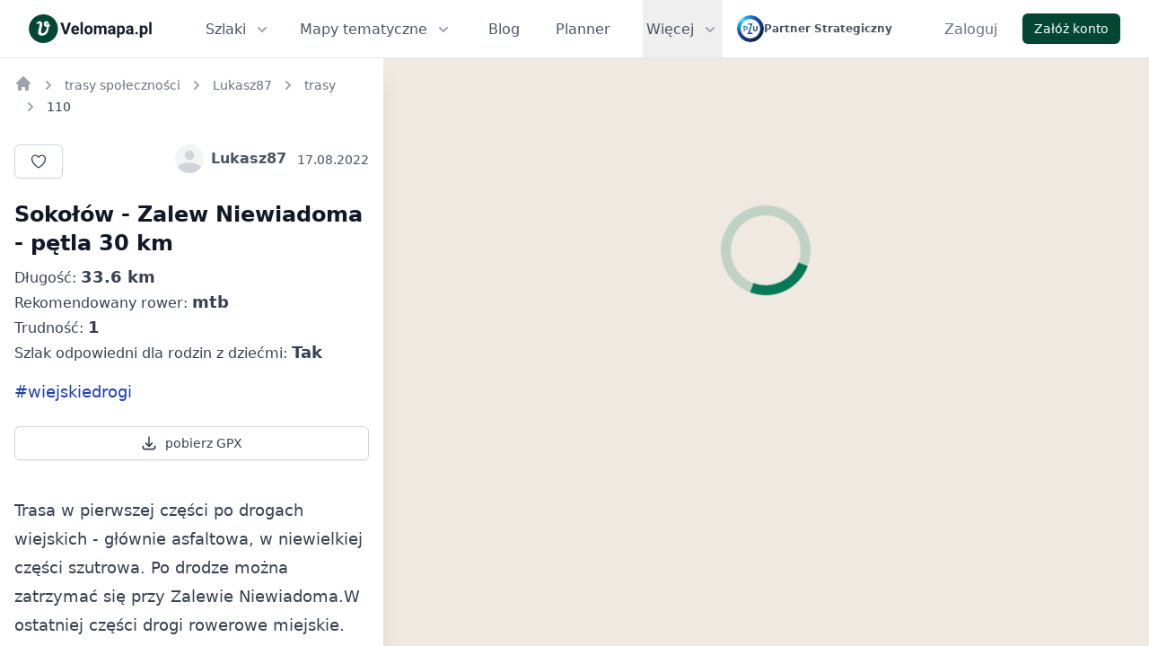

--- FILE ---
content_type: text/html; charset=utf-8
request_url: https://velomapa.pl/trasy/110
body_size: 7438
content:
<!DOCTYPE html>
<html lang="pl" class="h-full">
  <head>

      <meta name="robots" content="index, follow">

    <link rel="apple-touch-icon" href="/images/brand/logo-rect-180.png">
    <link rel="apple-touch-icon" sizes="152x152" href="/images/brand/logo-rect-152.png">
    <link rel="apple-touch-icon" sizes="167x167" href="/images/brand/logo-rect-167.png">
    <link rel="apple-touch-icon" sizes="180x180" href="/images/brand/logo-rect-180.png">

    <meta charset="utf-8">
    <meta http-equiv="X-UA-Compatible" content="IE=edge">
    <meta name="viewport" content="width=device-width, initial-scale=1.0">
    <title>Sokołów - Zalew Niewiadoma - pętla 30 km | Velomapa</title>
    <meta name="description" content="Trasa w pierwszej części po drogach wiejskich - głównie asfaltowa, w niewielkiej części szutrowa. Po drodze można zatrzymać się przy Zalewie Niewiadoma.W ostatniej części drogi rowerowe miejskie. T...">

    <meta property="og:title" content="Sokołów - Zalew Niewiadoma - pętla 30 km | Velomapa">
    <meta property="og:image" content="https://static.velomapa.pl/map/renderer/width=1200,height=630,v=83744046/user-routes/110.png">
    <meta property="og:image:type" content="image/png">
    <meta property="og:description" content="Trasa w pierwszej części po drogach wiejskich - głównie asfaltowa, w niewielkiej części szutrowa. Po drodze można zatrzymać się przy Zalewie Niewiadoma.W ostatniej części drogi rowerowe miejskie. T...">
    <meta property="og:site_name" content="Velomapa.pl">
    <meta property="og:type" content="website">
    <meta property="og:url" content="https://velomapa.pl/trasy/110">

    <link rel="canonical" href="https://velomapa.pl/trasy/110">

    <script>
      if (typeof globalThis === 'undefined' && typeof window !== 'undefined') {
        window.globalThis = window
      }
    </script>


    <meta name="twitter:card" content="summary_large_image">

    <meta name="convertiser-verification" content="09aa6551943c9e990a6f25d2eb40f3b6b74e53ed">

      <script async src="https://www.googletagmanager.com/gtag/js?id=G-3VCH8BWBXD">
      </script>

      <script>
        window.dataLayer = window.dataLayer || [];
        window.gtag = function gtag(){dataLayer.push(arguments);}
        gtag('js', new Date());
        gtag('config', 'G-3VCH8BWBXD');
      </script>

    <link rel="stylesheet" href="/assets/ui-ae155e4ba1166d0e0d7fe13f92e81509.css?vsn=d">

      <link rel="stylesheet" href="/assets/velomap-336a73e6d47e10be23af5f348f56f07a.css?vsn=d">



    <meta content="TnA3ZSI1CgUKOCEkERAKcSEVYm4uCloL-EzRqgIsZwmpeBS5tfR_xNbz" name="csrf-token">

    <script>
      window.VELO_CONSTANTS = {
        imagesBucketEndpoint: `https://img.velomapa.pl`,
        userRouteShowPath:`/trasy/user_route_id_placeholder`,
        cyclingRouteShowPath: `/szlaki/slug_placeholder`,
        raceShowPath: `/imprezy/slug_placeholder`,
        collectionRaceShowPath: `/trasy/slug_placeholder`,
        raceNextShowPath: `/imprezy/SLUG_PLACEHOLDER#eidRACE_EVENT_ID`,
        poiIconPaths: {
          accommodation: `/images/zondicons/poi_accommodation-f116b8e312670f85003c5370fb7a9fc3.svg?vsn=d`,
          gastronomy: `/images/zondicons/poi_gastronomy-77fa04bee0eab502f19530668b607bc5.svg?vsn=d`,
          attraction: `/images/zondicons/poi_attraction-858d2efb3bdf0dd837734ae30e3e8df2.svg?vsn=d`,
          attraction_business: `/images/zondicons/poi_attraction-858d2efb3bdf0dd837734ae30e3e8df2.svg?vsn=d`,
          photo: `/images/zondicons/poi_photo-a174b8e664a043fceab15c967c8acced.svg?vsn=d`,
          other: `/images/zondicons/poi-094e0f00baf2f3b871ffca6c078eae08.svg?vsn=d`,
          other_active: `/images/zondicons/poi_active-6c83579162b905c6afa87799e8e89e9f.svg?vsn=d`,
          bike_rental: `/images/zondicons/poi_bike_rental-dc7f468e233db050ba4bf5650614987a.svg?vsn=d`,
          camp_site: `/images/zondicons/poi_camp_site-6fe59e6bbc176b0a903ae466c4710148.svg?vsn=d`
        },
        userProfilePath: `/profile/USER_ID`,
        poiShowPath: `/miejsca/POI_SLUG`,
        postTrackDownloadPath: `/blog/post-track/POST_TRACK_ID/download-gpx`,
        cityCyclingRoutesPath: `/trasy/miasta/CITY_SLUG`,
        bookingLogoPath: `/images/icons/booking-025d4f263f34a07c5a2f1a0353112346.svg?vsn=d`,
        cyclingRoutesSearchPath : `/api-internal/cycling-routes/search`,
      }

    </script>

    <noscript>
      <style>
        #js-hidable-content {
          display: block !important;
        }

        #js-hidable-content__button {
          display: none !important;
        }
      </style>
    </noscript>

  </head>
  <body class="bg-white h-full" data-view-name="UserRouteShowView">
    <noscript>
      <div class="bg-red-50 p-4 px-4 lg:px-8 flash-alert" role="alert">
        <div class="text-sm text-red-900">
          <p>Do poprawnego działania strony potrzebny jest włączony JavaScript.</p>
        </div>
      </div>
    </noscript>


    <div class="h-full flex flex-col" id="js-route_photos--container">
  
    <!--
  Tailwind UI components require Tailwind CSS v1.8 and the @tailwindcss/ui plugin.
  Read the documentation to get started: https://tailwindui.com/documentation
-->
<nav class="border-gray-300/60 border-b bg-white">
  <div class="mx-auto px-6 sm:px-8 lg:px-8">
    <div class="flex justify-between h-16">
      <div class="flex">
        <div class="flex-shrink-0 flex items-center mr-6 gap-x-4">
          <a href="/">
            <img alt="Velomapa logo" loading="lazy" src="/images/brand/logo-text-e5bd6c336ec2cb9250a4ebbe50ce9f93.svg?vsn=d" style="width: 137px; height: 32px">
          </a>
        </div>

        <div class="hidden lg:ml-4 xl:ml-8 lg:flex mr-4">
          <div class="relative inline-flex">
<a class="inline-flex items-center px-1 pt-1 border-b-2 border-transparent text-sm xl:text-base font-medium leading-5 text-gray-600 hover:text-gray-700 hover:border-gray-300 focus:outline-none focus:text-gray-700 focus:border-gray-300 transition duration-150 ease-in-out" href="/szlaki" id="js-flyout-menu__routes_button">
              Szlaki
              <svg class="ml-2 text-gray-400 h-5 w-5 group-hover:text-gray-600 group-focus:text-gray-600 transition ease-in-out duration-150" xmlns="http://www.w3.org/2000/svg" viewBox="0 0 20 20" fill="currentColor">
                <path fill-rule="evenodd" d="M5.293 7.293a1 1 0 011.414 0L10 10.586l3.293-3.293a1 1 0 111.414 1.414l-4 4a1 1 0 01-1.414 0l-4-4a1 1 0 010-1.414z" clip-rule="evenodd"></path>
              </svg>
</a>
            <div id="js-flyout-menu__routes" class="hidden absolute left-0 mt-12 px-2 sm:px-0" style="min-width: 200px;">
              <div class="rounded-lg shadow-lg ring-1 ring-black ring-opacity-5 relative" style="z-index: 9999;">
                <div class="rounded-lg shadow-xs overflow-hidden">
                  <div class="bg-white px-5 py-6 shadow-lg">
                    <ul class="space-y-2">
                      <li>
                        <a class="text-base leading-6 text-gray-600 hover:text-gray-900 hover:underline" href="/szlaki">Mapa szlaków</a>
                      </li>
                      <li>
                        <a class="text-base leading-6 text-gray-600 hover:text-gray-900 hover:underline" href="/trasy/regiony">Regiony rowerowe</a>
                      </li>

                      <li>
<a class="text-base leading-6 text-gray-600 hover:text-gray-900 hover:underline" href="/trasy">
                          Trasy społeczności
</a>
                      </li>

                      <li>
                        <a class="text-base leading-6 text-gray-600 hover:text-gray-900 hover:underline" href="/wojewodztwa">Województwa - trasy</a>
                      </li>
                    </ul>
                  </div>
                </div>
              </div>
            </div>
          </div>

          <div class="ml-6 relative inline-flex">
<a class="inline-flex items-center px-1 pt-1 border-b-2 border-transparent text-sm xl:text-base font-medium leading-5 text-gray-600 hover:text-gray-700 hover:border-gray-300 focus:outline-none focus:text-gray-700 focus:border-gray-300 transition duration-150 ease-in-out" href="/mapy" id="js-flyout-menu__maps_button">
              Mapy tematyczne
              <svg class="ml-2 text-gray-400 h-5 w-5 group-hover:text-gray-600 group-focus:text-gray-600 transition ease-in-out duration-150" xmlns="http://www.w3.org/2000/svg" viewBox="0 0 20 20" fill="currentColor">
                <path fill-rule="evenodd" d="M5.293 7.293a1 1 0 011.414 0L10 10.586l3.293-3.293a1 1 0 111.414 1.414l-4 4a1 1 0 01-1.414 0l-4-4a1 1 0 010-1.414z" clip-rule="evenodd"></path>
              </svg>
</a>
            <div id="js-flyout-menu__maps" class="hidden absolute left-0 mt-12 px-2 sm:px-0" style="min-width: 250px;">
              <div class="rounded-lg shadow-lg ring-1 ring-black ring-opacity-5 relative" style="z-index: 9999;">
                <div class="rounded-lg shadow-xs overflow-hidden">
                  <div class="bg-white px-5 py-6 shadow-lg">
                    <ul class="space-y-2">
                      <li>
                        <a class="text-base leading-6 text-gray-600 hover:text-gray-900 hover:underline" href="/mapy/parki">Mapa parków w Polsce</a>
                      </li>

                      <li>
                        <a class="text-base leading-6 text-gray-600 hover:text-gray-900 hover:underline" href="/mapy/zanocuj-w-lesie">Mapa Zanocuj W Lesie</a>
                      </li>

                      <li>
                        <a class="text-base leading-6 text-gray-600 hover:text-gray-900 hover:underline" href="/infra">Mapa infrastruktury</a>
                      </li>
                    </ul>
                  </div>
                </div>
              </div>
            </div>
          </div>

          <a class="ml-6 xl:ml-8 inline-flex items-center px-1 pt-1 border-b-2 border-transparent text-sm xl:text-base font-medium leading-5 text-gray-600 hover:text-gray-700 hover:border-gray-300 focus:outline-none focus:text-gray-700 focus:border-gray-300 transition duration-150 ease-in-out" href="/blog">Blog</a>

          <a class="ml-6 xl:ml-8 inline-flex items-center px-1 pt-1 border-b-2 border-transparent text-sm xl:text-base font-medium leading-5 text-gray-600 hover:text-gray-700 hover:border-gray-300 focus:outline-none focus:text-gray-700 focus:border-gray-300 transition duration-150 ease-in-out" href="https://velomapa.pl/linki/veloplanner-nav" rel="nofollow" target="_blank">Planner</a>

            <div class="relative inline-flex">
              <button id="js-flyout-menu__button" class="ml-6 xl:ml-8 inline-flex items-center px-1 pt-1 border-b-2 border-transparent text-sm xl:text-base font-medium leading-5 text-gray-600 focus:outline-none focus:text-gray-700 focus:border-gray-300" aria-expanded="false">
                <span>Więcej</span>

                <svg aria-hidden="true" class="ml-2 text-gray-400 h-5 w-5 group-hover:text-gray-600 group-focus:text-gray-600 transition ease-in-out duration-150" xmlns="http://www.w3.org/2000/svg" viewBox="0 0 20 20" fill="currentColor">
                  <path fill-rule="evenodd" d="M5.293 7.293a1 1 0 011.414 0L10 10.586l3.293-3.293a1 1 0 111.414 1.414l-4 4a1 1 0 01-1.414 0l-4-4a1 1 0 010-1.414z" clip-rule="evenodd"></path>
                </svg>
              </button>
              <!--
                  Flyout menu, show/hide based on flyout menu state.

                  Entering: "transition ease-out duration-200"
                    From: "opacity-0 translate-y-1"
                    To: "opacity-100 translate-y-0"
                  Leaving: "transition ease-in duration-150"
                    From: "opacity-100 translate-y-0"
                    To: "opacity-0 translate-y-1"
                -->
              <div id="js-flyout-menu" class="hidden absolute right-0 mt-12 px-2 w-screen max-w-2xl sm:px-0">
                <div class="rounded-lg shadow-lg ring-1 ring-black ring-opacity-5 relative" style="z-index: 9999;">
                  <div class="rounded-lg shadow-xs overflow-hidden">
                    <div class="bg-white px-5 py-6 shadow-lg">
                      <div class="grid grid-cols-3 gap-8">

                          <div>
<a href="/szlaki">
                              <p class="text-sm leading-5 font-semibold text-gray-400 hover:text-gray-800 tracking-wider">
                                POPULARNE SZLAKI
                              </p>
</a>
                            <ul class="mt-2 space-y-2">

                                <li class="overflow-break-word">
<a class="text-base leading-6 text-gray-600 hover:text-gray-900" href="/szlaki/szlak-orlich-gniazd">
                                    Szlak Orlich Gniazd
</a>
                                </li>

                                <li class="overflow-break-word">
<a class="text-base leading-6 text-gray-600 hover:text-gray-900" href="/szlaki/velo-dunajec">
                                    Velo Dunajec
</a>
                                </li>

                                <li class="overflow-break-word">
<a class="text-base leading-6 text-gray-600 hover:text-gray-900" href="/szlaki/velo-baltica-eurovelo-10-13-r10">
                                    Velo Baltica - EuroVelo 10/13 - R10
</a>
                                </li>

                                <li class="overflow-break-word">
<a class="text-base leading-6 text-gray-600 hover:text-gray-900" href="/szlaki/velo-czorsztyn">
                                    Velo Czorsztyn
</a>
                                </li>

                                <li class="overflow-break-word">
<a class="text-base leading-6 text-gray-600 hover:text-gray-900" href="/szlaki/szlak-wokol-tatr">
                                    Szlak Wokół Tatr
</a>
                                </li>

                                <li class="overflow-break-word">
<a class="text-base leading-6 text-gray-600 hover:text-gray-900" href="/szlaki/alpe-adria">
                                    Alpe Adria
</a>
                                </li>

                            </ul>
                          </div>


                          <div>
<a href="/szlaki/regiony">
                              <p class="text-sm leading-5 font-semibold text-gray-400 hover:text-gray-800 tracking-wider uppercase">
                                POPULARNE REGIONY
                              </p>
</a>
                            <ul class="mt-2 space-y-2">

                                <li class="overflow-break-word">
<a class="text-base leading-6 text-gray-600 hover:text-gray-900" href="/szlaki/regiony/kaszubska-marszruta">
                                    Kaszubska Marszruta
</a>
                                </li>

                                <li class="overflow-break-word">
<a class="text-base leading-6 text-gray-600 hover:text-gray-900" href="/szlaki/regiony/wislana-trasa-rowerowa">
                                    Wiślana Trasa Rowerowa
</a>
                                </li>

                                <li class="overflow-break-word">
<a class="text-base leading-6 text-gray-600 hover:text-gray-900" href="/szlaki/regiony/dolina-baryczy">
                                    Dolina Baryczy
</a>
                                </li>

                                <li class="overflow-break-word">
<a class="text-base leading-6 text-gray-600 hover:text-gray-900" href="/szlaki/regiony/strefa-mtb-sudety">
                                    Strefa MTB Sudety
</a>
                                </li>

                                <li class="overflow-break-word">
<a class="text-base leading-6 text-gray-600 hover:text-gray-900" href="/szlaki/regiony/szlaki-kanalu-elblaskiego">
                                    Szlaki Kanału Elbląskiego
</a>
                                </li>

                                <li class="overflow-break-word">
<a class="text-base leading-6 text-gray-600 hover:text-gray-900" href="/szlaki/regiony/bornholm-rowerem">
                                    Bornholm rowerem
</a>
                                </li>

                            </ul>
                          </div>

                        <div>
                          <ul class="space-y-2">
                            <li class="overflow-break-word">
                              <a class="text-base leading-6 text-gray-600 hover:text-gray-900" href="/miejsca">Miejsca przyjazne rowerzystom</a>
                            </li>

                            <li class="overflow-break-word">
                              <a class="text-base leading-6 text-gray-600 hover:text-gray-900" href="/o-projekcie">O projekcie</a>
                            </li>

                            <li class="overflow-break-word">
                              <a class="text-base leading-6 text-gray-600 hover:text-gray-900" href="/kontakt">Kontakt</a>
                            </li>
                          </ul>
                        </div>
                      </div>
                    </div>
                  </div>
                </div>
              </div>
            </div>

        </div>

        <div class="flex items-center block">
          <a href="https://www.pzu.pl/" target="_blank" rel="nofollow noopener noreferrer" class="hover:opacity-85 flex items-center gap-x-3">
            <img alt="PZU logo" class="w-auto" loading="lazy" src="/images/pzu/podstawowe-da43bd9484700c8cca329f561a87d55e.svg?vsn=d" style="height: 30px">

            <p class="text-xs font-semibold hidden lg:block text-gray-600">
              Partner Strategiczny
            </p>
          </a>
        </div>
      </div>

      <div class="hidden lg:inline-flex">
        <div class="relative inline-flex">

    <div class="inline-flex items-center">
      <a class="ml-8 inline-flex items-center px-1 pt-1 border-b-2 border-transparent text-md font-medium leading-5 text-gray-500 hover:text-gray-700 hover:border-gray-300 focus:outline-none focus:text-gray-700 focus:border-gray-300 transition duration-150 ease-in-out" href="/zaloguj" rel="nofollow">Zaloguj</a>

      <div>
        <a href="/rejestracja" rel="nofollow" class="inline-flex items-center rounded-md px-3 py-2 text-sm font-medium leading-4 border border-transparent bg-primary text-white shadow-sm hover:bg-primary-hover ml-6">
  
          Załóż konto
        
</a>
      </div>
    </div>

</div>
      </div>
      <!-- Mobile menu -->
      <div class="-mr-2 flex items-center lg:hidden">
        <!-- Mobile menu button -->
        <button id="js-navbar-mobile-menu-button" class="menu-button--open inline-flex items-center justify-center p-2 rounded-md text-gray-400 hover:text-gray-600 hover:bg-gray-100 focus:outline-none focus:bg-gray-100 focus:text-gray-600 transition duration-150 ease-in-out" aria-label="Main menu" aria-expanded="false">
          <!-- Icon when menu is closed. -->
          <!--
            Heroicon name: menu

            Menu open: "hidden", Menu closed: "block"
          -->
          <svg class="menu-button-icon--open block h-6 w-6" xmlns="http://www.w3.org/2000/svg" fill="none" viewBox="0 0 24 24" stroke="currentColor">
            <path stroke-linecap="round" stroke-linejoin="round" stroke-width="2" d="M4 6h16M4 12h16M4 18h16"></path>
          </svg>
          <!-- Icon when menu is open. -->
          <!--
            Heroicon name: x

            Menu open: "block", Menu closed: "hidden"
          -->
          <svg class="menu-button-icon--close h-6 w-6" xmlns="http://www.w3.org/2000/svg" fill="none" viewBox="0 0 24 24" stroke="currentColor">
            <path stroke-linecap="round" stroke-linejoin="round" stroke-width="2" d="M6 18L18 6M6 6l12 12"></path>
          </svg>
        </button>
      </div>
    </div>
  </div>
  <!--
    Mobile menu, toggle classes based on menu state.

    Menu open: "block", Menu closed: "hidden"
  -->
  <div id="js-navbar-mobile-menu" class="hidden lg:hidden border-b bg-white">
    <div class="pt-2 pb-3 border-b">
      <a class="mt-1 block pl-3 pr-4 py-2 border-l-4 border-transparent text-base font-medium text-gray-600 hover:text-gray-800 hover:bg-gray-50 hover:border-gray-300 focus:outline-none focus:text-gray-800 focus:bg-gray-50 focus:border-gray-300 transition duration-150 ease-in-out" href="/szlaki">Szlaki</a>

      <a class="mt-1 block pl-3 pr-4 py-2 border-l-4 border-transparent text-base font-medium text-gray-600 hover:text-gray-800 hover:bg-gray-50 hover:border-gray-300 focus:outline-none focus:text-gray-800 focus:bg-gray-50 focus:border-gray-300 transition duration-150 ease-in-out" href="/miejsca">Miejsca Przyjazne Rowerzystom</a>

      <a class="mt-1 block pl-3 pr-4 py-2 border-l-4 border-transparent text-base font-medium text-gray-600 hover:text-gray-800 hover:bg-gray-50 hover:border-gray-300 focus:outline-none focus:text-gray-800 focus:bg-gray-50 focus:border-gray-300 transition duration-150 ease-in-out" href="/trasy/regiony">Regiony rowerowe</a>
<a class="mt-1 block pl-3 pr-4 py-2 border-l-4 border-transparent text-base font-medium text-gray-600 hover:text-gray-800 hover:bg-gray-50 hover:border-gray-300 focus:outline-none focus:text-gray-800 focus:bg-gray-50 focus:border-gray-300 transition duration-150 ease-in-out" href="/trasy">
        Trasy społeczności
</a>
      <div class="border-b pt-2 mb-2"></div>

      <a class="mt-1 block pl-3 pr-4 py-2 border-l-4 border-transparent text-base font-medium text-gray-600 hover:text-gray-800 hover:bg-gray-50 hover:border-gray-300 focus:outline-none focus:text-gray-800 focus:bg-gray-50 focus:border-gray-300 transition duration-150 ease-in-out" href="/blog">Blog</a>

      <a class="mt-1 block pl-3 pr-4 py-2 border-l-4 border-transparent text-base font-medium text-gray-600 hover:text-gray-800 hover:bg-gray-50 hover:border-gray-300 focus:outline-none focus:text-gray-800 focus:bg-gray-50 focus:border-gray-300 transition duration-150 ease-in-out" href="https://velomapa.pl/linki/veloplanner-nav" rel="nofollow" target="_blank">Planner</a>
    </div>

    <div class="border-b pb-4">
      
  <div class="items-center">
    <div class="px-3 mt-3">
      <a href="/zaloguj" rel="nofollow" class="inline-flex items-center rounded-md px-3 py-2 text-sm font-medium leading-4 border border-gray-300 bg-white text-gray-700 shadow-sm hover:bg-gray-50 w-full flex justify-center">
  
        Zaloguj
      
</a>
    </div>

    <div class="px-3 mt-3">
      <a href="/rejestracja" rel="nofollow" class="inline-flex items-center rounded-md px-3 py-2 text-sm font-medium leading-4 border border-transparent bg-primary text-white shadow-sm hover:bg-primary-hover w-full flex justify-center">
  
        Załóż konto
      
</a>
    </div>
  </div>

    </div>

    <div>
      <a class="mt-1 block pl-3 pr-4 py-2 border-l-4 border-transparent text-base font-medium text-gray-600 hover:text-gray-800 hover:bg-gray-50 hover:border-gray-300 focus:outline-none focus:text-gray-800 focus:bg-gray-50 focus:border-gray-300 transition duration-150 ease-in-out" href="/mapy">Mapy tematyczne</a>

      <a class="mt-1 block pl-3 pr-4 py-2 border-l-4 border-transparent text-base font-medium text-gray-600 hover:text-gray-800 hover:bg-gray-50 hover:border-gray-300 focus:outline-none focus:text-gray-800 focus:bg-gray-50 focus:border-gray-300 transition duration-150 ease-in-out" href="/infra">Mapa infrastruktury rowerowej</a>

      <a class="mt-1 block pl-3 pr-4 py-2 border-l-4 border-transparent text-base font-medium text-gray-600 hover:text-gray-800 hover:bg-gray-50 hover:border-gray-300 focus:outline-none focus:text-gray-800 focus:bg-gray-50 focus:border-gray-300 transition duration-150 ease-in-out" href="/mapy/parki">Mapa parków w Polsce</a>

      <a class="mt-1 block pl-3 pr-4 py-2 border-l-4 border-transparent text-base font-medium text-gray-600 hover:text-gray-800 hover:bg-gray-50 hover:border-gray-300 focus:outline-none focus:text-gray-800 focus:bg-gray-50 focus:border-gray-300 transition duration-150 ease-in-out" href="/mapy/zanocuj-w-lesie">Mapa Zanocuj W Lesie</a>

      <a class="mt-1 block pl-3 pr-4 py-2 border-l-4 border-transparent text-base font-medium text-gray-600 hover:text-gray-800 hover:bg-gray-50 hover:border-gray-300 focus:outline-none focus:text-gray-800 focus:bg-gray-50 focus:border-gray-300 transition duration-150 ease-in-out" href="/wojewodztwa">Województwa - trasy</a>

      <a class="mt-1 block pl-3 pr-4 py-2 border-l-4 border-transparent text-base font-medium text-gray-600 hover:text-gray-800 hover:bg-gray-50 hover:border-gray-300 focus:outline-none focus:text-gray-800 focus:bg-gray-50 focus:border-gray-300 transition duration-150 ease-in-out" href="/o-projekcie">O projekcie</a>

      <a class="mt-1 block pl-3 pr-4 py-2 border-l-4 border-transparent text-base font-medium text-gray-600 hover:text-gray-800 hover:bg-gray-50 hover:border-gray-300 focus:outline-none focus:text-gray-800 focus:bg-gray-50 focus:border-gray-300 transition duration-150 ease-in-out" href="/kontakt">Kontakt</a>

        <div class="pb-2">
<a href="/szlaki">
            <p class="text-sm leading-5 font-semibold text-gray-400 hover:text-gray-800 tracking-wider pl-3 pr-4 pt-3">
              POPULARNE SZLAKI
            </p>
</a>

<a class="mt-1 block pl-3 pr-4 py-2 border-l-4 border-transparent text-base font-medium text-gray-600 hover:text-gray-800 hover:bg-gray-50 hover:border-gray-300 focus:outline-none focus:text-gray-800 focus:bg-gray-50 focus:border-gray-300 transition duration-150 ease-in-out" href="/szlaki/szlak-orlich-gniazd">
              <span class="overflow-break-word">
                Szlak Orlich Gniazd
              </span>
</a>

<a class="mt-1 block pl-3 pr-4 py-2 border-l-4 border-transparent text-base font-medium text-gray-600 hover:text-gray-800 hover:bg-gray-50 hover:border-gray-300 focus:outline-none focus:text-gray-800 focus:bg-gray-50 focus:border-gray-300 transition duration-150 ease-in-out" href="/szlaki/velo-dunajec">
              <span class="overflow-break-word">
                Velo Dunajec
              </span>
</a>

<a class="mt-1 block pl-3 pr-4 py-2 border-l-4 border-transparent text-base font-medium text-gray-600 hover:text-gray-800 hover:bg-gray-50 hover:border-gray-300 focus:outline-none focus:text-gray-800 focus:bg-gray-50 focus:border-gray-300 transition duration-150 ease-in-out" href="/szlaki/velo-baltica-eurovelo-10-13-r10">
              <span class="overflow-break-word">
                Velo Baltica - EuroVelo 10/13 - R10
              </span>
</a>

<a class="mt-1 block pl-3 pr-4 py-2 border-l-4 border-transparent text-base font-medium text-gray-600 hover:text-gray-800 hover:bg-gray-50 hover:border-gray-300 focus:outline-none focus:text-gray-800 focus:bg-gray-50 focus:border-gray-300 transition duration-150 ease-in-out" href="/szlaki/velo-czorsztyn">
              <span class="overflow-break-word">
                Velo Czorsztyn
              </span>
</a>

<a class="mt-1 block pl-3 pr-4 py-2 border-l-4 border-transparent text-base font-medium text-gray-600 hover:text-gray-800 hover:bg-gray-50 hover:border-gray-300 focus:outline-none focus:text-gray-800 focus:bg-gray-50 focus:border-gray-300 transition duration-150 ease-in-out" href="/szlaki/szlak-wokol-tatr">
              <span class="overflow-break-word">
                Szlak Wokół Tatr
              </span>
</a>

<a class="mt-1 block pl-3 pr-4 py-2 border-l-4 border-transparent text-base font-medium text-gray-600 hover:text-gray-800 hover:bg-gray-50 hover:border-gray-300 focus:outline-none focus:text-gray-800 focus:bg-gray-50 focus:border-gray-300 transition duration-150 ease-in-out" href="/szlaki/alpe-adria">
              <span class="overflow-break-word">
                Alpe Adria
              </span>
</a>

        </div>


        <div class="pb-2">
<a href="/szlaki/regiony">
            <p class="text-sm leading-5 font-semibold text-gray-400 hover:text-gray-800 tracking-wider pl-3 pr-4 pt-3">
              POPULARNE REGIONY
            </p>
</a>

<a class="mt-1 block pl-3 pr-4 py-2 border-l-4 border-transparent text-base font-medium text-gray-600 hover:text-gray-800 hover:bg-gray-50 hover:border-gray-300 focus:outline-none focus:text-gray-800 focus:bg-gray-50 focus:border-gray-300 transition duration-150 ease-in-out" href="/szlaki/regiony/kaszubska-marszruta">
              <span class="overflow-break-word">
                Kaszubska Marszruta
              </span>
</a>

<a class="mt-1 block pl-3 pr-4 py-2 border-l-4 border-transparent text-base font-medium text-gray-600 hover:text-gray-800 hover:bg-gray-50 hover:border-gray-300 focus:outline-none focus:text-gray-800 focus:bg-gray-50 focus:border-gray-300 transition duration-150 ease-in-out" href="/szlaki/regiony/wislana-trasa-rowerowa">
              <span class="overflow-break-word">
                Wiślana Trasa Rowerowa
              </span>
</a>

<a class="mt-1 block pl-3 pr-4 py-2 border-l-4 border-transparent text-base font-medium text-gray-600 hover:text-gray-800 hover:bg-gray-50 hover:border-gray-300 focus:outline-none focus:text-gray-800 focus:bg-gray-50 focus:border-gray-300 transition duration-150 ease-in-out" href="/szlaki/regiony/dolina-baryczy">
              <span class="overflow-break-word">
                Dolina Baryczy
              </span>
</a>

<a class="mt-1 block pl-3 pr-4 py-2 border-l-4 border-transparent text-base font-medium text-gray-600 hover:text-gray-800 hover:bg-gray-50 hover:border-gray-300 focus:outline-none focus:text-gray-800 focus:bg-gray-50 focus:border-gray-300 transition duration-150 ease-in-out" href="/szlaki/regiony/strefa-mtb-sudety">
              <span class="overflow-break-word">
                Strefa MTB Sudety
              </span>
</a>

<a class="mt-1 block pl-3 pr-4 py-2 border-l-4 border-transparent text-base font-medium text-gray-600 hover:text-gray-800 hover:bg-gray-50 hover:border-gray-300 focus:outline-none focus:text-gray-800 focus:bg-gray-50 focus:border-gray-300 transition duration-150 ease-in-out" href="/szlaki/regiony/szlaki-kanalu-elblaskiego">
              <span class="overflow-break-word">
                Szlaki Kanału Elbląskiego
              </span>
</a>

<a class="mt-1 block pl-3 pr-4 py-2 border-l-4 border-transparent text-base font-medium text-gray-600 hover:text-gray-800 hover:bg-gray-50 hover:border-gray-300 focus:outline-none focus:text-gray-800 focus:bg-gray-50 focus:border-gray-300 transition duration-150 ease-in-out" href="/szlaki/regiony/bornholm-rowerem">
              <span class="overflow-break-word">
                Bornholm rowerem
              </span>
</a>

        </div>

    </div>
  </div>
</nav>
  

  <div class="lg:flex lg:flex-grow h-full relative lg:flex-row">
    <button class="lg:hidden rounded-full bg-gray-800 text-gray-50 fixed px-4 py-2 shadow hover:bg-gray-700 flex items-center border border-gray-50" style="bottom: 40px; left: 50%; transform: translate(-50%, 0%); z-index: 500;" id="ts__mobile_map_toggle_button">
  <svg xmlns="http://www.w3.org/2000/svg" fill="none" viewBox="0 0 24 24" stroke-width="1.5" stroke="currentColor" class="w-6 h-6">
    <path stroke-linecap="round" stroke-linejoin="round" d="M9 6.75V15m6-6v8.25m.503 3.498l4.875-2.437c.381-.19.622-.58.622-1.006V4.82c0-.836-.88-1.38-1.628-1.006l-3.869 1.934c-.317.159-.69.159-1.006 0L9.503 3.252a1.125 1.125 0 00-1.006 0L3.622 5.689C3.24 5.88 3 6.27 3 6.695V19.18c0 .836.88 1.38 1.628 1.006l3.869-1.934c.317-.159.69-.159 1.006 0l4.994 2.497c.317.158.69.158 1.006 0z"></path>
  </svg>

  <span class="ml-2 toggle_map_button__open_text">
    Włącz mapę
  </span>
  <span class="ml-2 toggle_map_button__close_text">
    Wyłącz mapę
  </span>
</button>

    

    <div id="ts__map__sidebar" class="map__sidebar lg:shadow-xl bg-gray-50 w-full lg:w-1/2 lg:max-w-lg flex flex-col flex-grow z-10 absolute bottom-0 top-0 lg:relative">
      <div class="bg-white lg:relative flex flex-col flex-grow w-full absolute top-0 bottom-0">
        <div id="ts--sidebar__overflow_container" class="bg-white overflow-y-scroll lg:absolute lg:top-cycling-route-cards lg:top-0  lg:bottom-0 lg:left-0 lg:right-0">
          
    <div class="px-4 pt-4 bg-white mb-4">
      <nav class="flex" aria-label="Breadcrumb">
  <ol
    role="list"
    class="flex flex-wrap items-center space-x-1 sm:space-x-2"
    itemscope
    itemtype="https://schema.org/BreadcrumbList"
  >
    <li
      itemprop="itemListElement"
      itemscope
      itemtype="https://schema.org/ListItem"
    >
      <div>
        <a
          href="/"
          class="text-gray-400 hover:text-gray-500"
          itemprop="item"
          title="Velomapa"
        >
          <!-- Heroicon name: solid/home -->
          <svg class="flex-shrink-0 h-5 w-5" xmlns="http://www.w3.org/2000/svg" viewBox="0 0 20 20" fill="currentColor" aria-hidden="true">
            <path d="M10.707 2.293a1 1 0 00-1.414 0l-7 7a1 1 0 001.414 1.414L4 10.414V17a1 1 0 001 1h2a1 1 0 001-1v-2a1 1 0 011-1h2a1 1 0 011 1v2a1 1 0 001 1h2a1 1 0 001-1v-6.586l.293.293a1 1 0 001.414-1.414l-7-7z" />
          </svg>
          <span itemprop="name" style="visibility: hidden; display: none;">velomapa</span>
        </a>
      </div>

      <meta itemprop="position" content="1" />
    </li>

      <li
        class="mt-1"
        temprop="itemListElement"
        itemscope
        itemtype="https://schema.org/ListItem"
      >
        <div class="flex items-center">
          <svg class="flex-shrink-0 h-5 w-5 text-gray-400" xmlns="http://www.w3.org/2000/svg" viewBox="0 0 20 20" fill="currentColor" aria-hidden="true">
            <path fill-rule="evenodd" d="M7.293 14.707a1 1 0 010-1.414L10.586 10 7.293 6.707a1 1 0 011.414-1.414l4 4a1 1 0 010 1.414l-4 4a1 1 0 01-1.414 0z" clip-rule="evenodd" />
          </svg>

            <a
              href="/trasy"
              class="sm:ml-2 text-xs sm:text-sm font-medium text-gray-500 hover:text-gray-700 hover:underline breadcrumbs__anchor"
              itemprop="item"
              title="trasy społeczności"
            >
              <span itemprop="name">trasy społeczności</span>
            </a>

        </div>

        <meta itemprop="position" content="2" />
      </li>

      <li
        class="mt-1"
        temprop="itemListElement"
        itemscope
        itemtype="https://schema.org/ListItem"
      >
        <div class="flex items-center">
          <svg class="flex-shrink-0 h-5 w-5 text-gray-400" xmlns="http://www.w3.org/2000/svg" viewBox="0 0 20 20" fill="currentColor" aria-hidden="true">
            <path fill-rule="evenodd" d="M7.293 14.707a1 1 0 010-1.414L10.586 10 7.293 6.707a1 1 0 011.414-1.414l4 4a1 1 0 010 1.414l-4 4a1 1 0 01-1.414 0z" clip-rule="evenodd" />
          </svg>

            <a
              href="/profile/4551"
              class="sm:ml-2 text-xs sm:text-sm font-medium text-gray-500 hover:text-gray-700 hover:underline breadcrumbs__anchor"
              itemprop="item"
              title="Lukasz87"
            >
              <span itemprop="name">Lukasz87</span>
            </a>

        </div>

        <meta itemprop="position" content="3" />
      </li>

      <li
        class="mt-1"
        temprop="itemListElement"
        itemscope
        itemtype="https://schema.org/ListItem"
      >
        <div class="flex items-center">
          <svg class="flex-shrink-0 h-5 w-5 text-gray-400" xmlns="http://www.w3.org/2000/svg" viewBox="0 0 20 20" fill="currentColor" aria-hidden="true">
            <path fill-rule="evenodd" d="M7.293 14.707a1 1 0 010-1.414L10.586 10 7.293 6.707a1 1 0 011.414-1.414l4 4a1 1 0 010 1.414l-4 4a1 1 0 01-1.414 0z" clip-rule="evenodd" />
          </svg>

            <a
              href="/profile/4551/trasy"
              class="sm:ml-2 text-xs sm:text-sm font-medium text-gray-500 hover:text-gray-700 hover:underline breadcrumbs__anchor"
              itemprop="item"
              title="trasy"
            >
              <span itemprop="name">trasy</span>
            </a>

        </div>

        <meta itemprop="position" content="4" />
      </li>

      <li
        class="mt-1"
        temprop="itemListElement"
        itemscope
        itemtype="https://schema.org/ListItem"
      >
        <div class="flex items-center">
          <svg class="flex-shrink-0 h-5 w-5 text-gray-400" xmlns="http://www.w3.org/2000/svg" viewBox="0 0 20 20" fill="currentColor" aria-hidden="true">
            <path fill-rule="evenodd" d="M7.293 14.707a1 1 0 010-1.414L10.586 10 7.293 6.707a1 1 0 011.414-1.414l4 4a1 1 0 010 1.414l-4 4a1 1 0 01-1.414 0z" clip-rule="evenodd" />
          </svg>

            <a
              href="/profile/4551/trasy"
              class="sm:ml-2 text-xs sm:text-sm font-medium text-gray-700 breadcrumbs__anchor"
              aria-current="page"
              itemprop="item"
              title="110"
            >
              <span itemprop="name">110</span>
            </a>

        </div>

        <meta itemprop="position" content="5" />
      </li>

  </ol>
</nav>

    </div>

    <div class="px-4 pt-4 bg-white mb-4">
      <div class="flex justify-between items-start mb-6">
  <div>

<button class="hover:bg-gray-50 border-gray-300 shadow-sm text-gray-700 bg-white px-3 md:px-4 py-2 text-sm inline-flex items-center border shadow-sm font-medium rounded-md justify-center" data-csrf="TnA3ZSI1CgUKOCEkERAKcSEVYm4uCloL-EzRqgIsZwmpeBS5tfR_xNbz" data-method="post" data-to="/trasy/110/polubienia" rel="nofollow" title="polub ten szlak">
        <div class="hover:text-red-900 flex items-center">
          <svg fill="none" viewBox="0 0 24 24" stroke-width="1.5" stroke="currentColor" class="w-5 h-5">
            <path stroke-linecap="round" stroke-linejoin="round" d="M21 8.25c0-2.485-2.099-4.5-4.688-4.5-1.935 0-3.597 1.126-4.312 2.733-.715-1.607-2.377-2.733-4.313-2.733C5.1 3.75 3 5.765 3 8.25c0 7.22 9 12 9 12s9-4.78 9-12z"></path>
          </svg>

        </div>
</button>

  </div>

  <div class="flex items-center text-sm">
    <a href="/profile/4551" rel="nofollow" class="hover:underline flex items-center group text-sm md:text-base text-gray-600 font-semibold">
      <span class="h-8 w-8 inline-block overflow-hidden rounded-full bg-gray-100 group-hover:scale-110 transition duration-300 ease-in-out mr-2">
  <svg class="h-full w-full text-gray-300" fill="currentColor" viewBox="0 0 24 24">
    <path d="M24 20.993V24H0v-2.996A14.977 14.977 0 0112.004 15c4.904 0 9.26 2.354 11.996 5.993zM16.002 8.999a4 4 0 11-8 0 4 4 0 018 0z"></path>
  </svg>
</span>

      Lukasz87
    </a>

    <div class="ml-3 text-gray-600" style="margin-top: 2px;">
      17.08.2022
    </div>
  </div>
</div>

<h1 class="text-lg sm:text-2xl font-bold leading-tight text-gray-900 overflow-break-word">
  Sokołów - Zalew Niewiadoma - pętla 30 km
</h1>

<div class="mt-2">
  <div class="flex flex-wrap">

      <p class="text-gray-700 mr-5">
        Długość: <span class="font-bold sm:text-lg">33.6 km</span>
      </p>





  </div>
  <div>
    <div>
      <p class="text-gray-700 mr-5">
        Rekomendowany rower:
        <span class="font-bold sm:text-lg">
          mtb
        </span>
      </p>
    </div>

      <div>
        <p class="text-gray-700 mr-5">
          Trudność: <span class="font-bold sm:text-lg">1</span>
        </p>
      </div>


      <div>
        <p class="text-gray-700 mr-5">
          Szlak odpowiedni dla rodzin z dziećmi:
          <span class="font-bold sm:text-lg">
            Tak
          </span>
        </p>
      </div>

  </div>
</div>

  <section class="mt-4">
    <ul class="flex flex-wrap sm:text-lg">

        <li class="mr-2 text-blue-800 hover:underline">
          <a href="/trasy/tagi/wiejskiedrogi" rel="nofollow">#wiejskiedrogi</a>
        </li>

    </ul>
  </section>

<div class="mt-6">
  <div class="mb-4">
    <a href="/user-routes/110/download-gpx" id="download-gpx-button" rell="nofollow" title="pobierz plik gpx" class="hover:bg-gray-50 border-gray-300 shadow-sm text-gray-700 bg-white px-3 md:px-4 py-2 text-sm inline-flex items-center border shadow-sm font-medium rounded-md justify-center  flex w-full justify-center">
      <svg xmlns="http://www.w3.org/2000/svg" fill="none" viewBox="0 0 24 24" stroke="currentColor" style="width: 20px;">
        <path stroke-linecap="round" stroke-linejoin="round" stroke-width="2" d="M4 16v1a3 3 0 003 3h10a3 3 0 003-3v-1m-4-4l-4 4m0 0l-4-4m4 4V4"></path>
      </svg>
      <span class="ml-2">
        pobierz GPX
      </span>
    </a>

  </div>
</div>

        <div class="mt-10 prose prose-blue prose-md md:prose-lg w-full max-w-2xl mx-auto mb-10 overflow-break-word">
          <p>Trasa w pierwszej części po drogach wiejskich - głównie asfaltowa, w niewielkiej części szutrowa. Po drodze można zatrzymać się przy Zalewie Niewiadoma.W ostatniej części drogi rowerowe miejskie. Trasa może być wykorzystana dla wycieczek z dziećmi - nieduży ruch samochodowy, dość szerokie ścieżki rowerowe, dużo miejsc, w których można wykonać postój.</p>

        </div>


    </div>
  
        </div>
      </div>
    </div>

    <div class="lg:flex-grow relative toggable_map__outer_container flex flex-col flex-grow">
      
    <div id="ts__user_route__map" class="map-container-bg w-full h-full" data-geojson-path="/user-routes/110/geojson?926291" data-route-photos-api-path="/api-internal/user-route-photos/110">
  <div id="map-loader" class="loader">Loading...</div>
</div>

  
    </div>
  </div>
</div>

    <script defer src="/assets/ui-148b19be990caa816476e5e0834d7dc7.js?vsn=d">
    </script>


      <script defer src="/assets/velomap_v2-5052c48692c01b09c2f303ee38fb0c46.js?vsn=d">
      </script>



  </body>
</html>